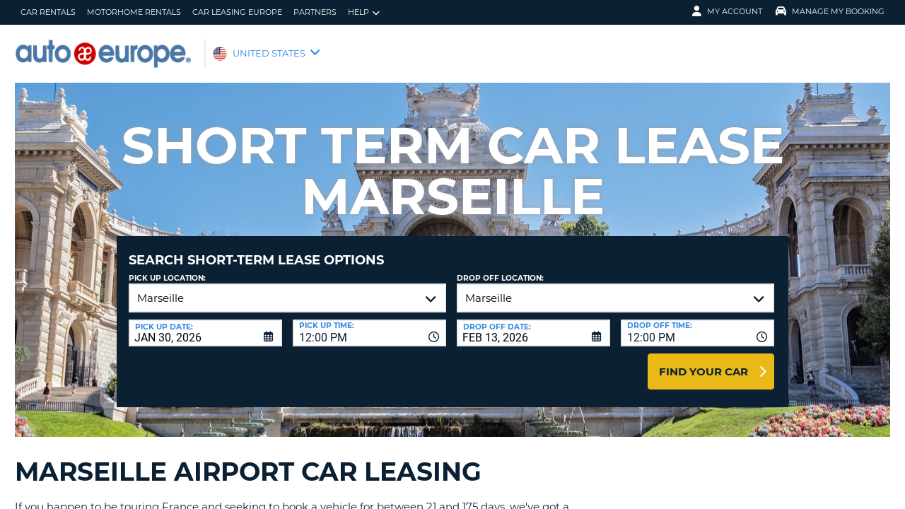

--- FILE ---
content_type: text/html
request_url: https://tzm.px-cloud.net/ns?c=9fcbd480-f61f-11f0-9a26-eda4f925e24d
body_size: 172
content:
OGLlfB9wy3KS2VBIvH06HuJ_XPJAr179OFfpR6xspqHWj8VT90_IHMFv7XDJ-pPQsU52yzcBvKEK1sO7aY4Z3dsMCLo5KjHa9nDJqsizEJzNnz8hqANNrztwRFuDOvmHL2aBjl-O8sgNUIZ32qEk2gOyd1fCFcsvsR1ybQ_zNrT2